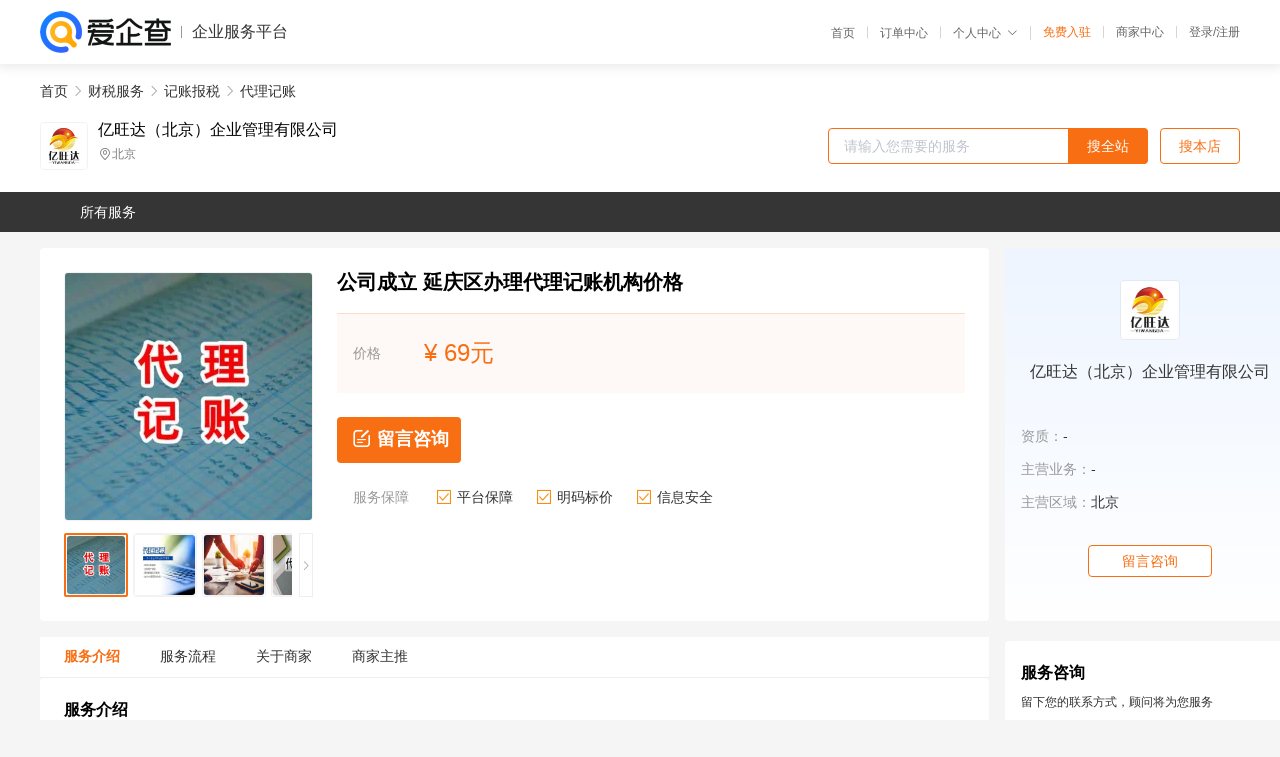

--- FILE ---
content_type: text/html; charset=UTF-8
request_url: https://yiqifu.baidu.com/cgoods_detail_2002998044336
body_size: 6277
content:
<!DOCTYPE html><html><head><meta charset="UTF-8">  <title>亿旺达（北京）企业管理有限公司-代理记账咨询-爱企查企业服务平台</title>   <meta name="keywords" content="代理记账代办,记账报税代理,财税服务机构,财税服务联系方式,代理记账服务价格">   <meta name="description" content="平台提供代理记账服务详细信息说明,亿旺达（北京）企业管理有限公司为您提供在的代理记账、记账报税、财税服务相关代理代办服务，免费咨询专业顾问了解更多信息! 查询其他提供代理记账服务优质服务商,请关注爱企查企业服务平台。">  <meta http-equiv="X-UA-Compatible" content="IE=edge"><meta name="referrer" content="no-referrer-when-downgrade"><link rel="pre-connect" href="//qifu-pub.bj.bcebos.com/"><link rel="dns-prefetch" href="//qifu-pub.bj.bcebos.com/"><link rel="dns-prefetch" href="//ts.bdimg.com"><link rel="dns-prefetch" href="//himg.bdimg.com"><link rel="shortcut icon" href="//xinpub.cdn.bcebos.com/static/favicon.ico" type="image/x-icon">       <link rel="preload" fetchpriority="high" href="https://qifu-pub.bj.bcebos.com/datapic/81f00a574d99d72a033223e1f32e74fa_fullsize.jpg?x-bce-process=image/resize,m_lfit,w_249/format,f_webp" as="image">  <script type="text/javascript" src="//passport.baidu.com/passApi/js/uni_login_wrapper.js"></script><script src="https://xin-static.cdn.bcebos.com/law-m/js/template.js"></script> <link href="//xinpub.cdn.bcebos.com/aiqifu/static/1748572627/css/vendors.95232eab35f.css" rel="stylesheet"><link href="//xinpub.cdn.bcebos.com/aiqifu/static/1748572627/css/cgoodsrelease.87900c7696a.css" rel="stylesheet"> <script>/* eslint-disable */
        // 添加百度统计
        var _hmt = _hmt || [];
        (function () {
            var hm = document.createElement('script');
            hm.src = '//hm.baidu.com/hm.js?37e1bd75d9c0b74f7b4a8ba07566c281';
            hm.setAttribute('async', 'async');
            hm.setAttribute('defer', 'defer');
            var s = document.getElementsByTagName('script')[0];
            s.parentNode.insertBefore(hm, s);
        })();</script></head><body><div id="app">  </div><script>/* eslint-disable */  window.pageData = {"isLogin":0,"userName":null,"casapi":null,"passapi":"\/\/passport.baidu.com\/passApi\/js\/uni_login_wrapper.js","logoutUrl":"https:\/\/yiqifu.baidu.com\/\/cusercenter\/logout","logintype":0,"userPhoto":"https:\/\/himg.bdimg.com\/sys\/portrait\/item\/default.jpg","homePage":"https:\/\/yiqifu.baidu.com","passDomain":"https:\/\/passport.baidu.com","version":"V1.0.33","goodsInfo":{"id":"2002998044336","shopId":"203959542","spuName":"\u516c\u53f8\u6210\u7acb \u5ef6\u5e86\u533a\u529e\u7406\u4ee3\u7406\u8bb0\u8d26\u673a\u6784\u4ef7\u683c","shopLevel":1,"company":"","serviceTeam":"","serviceDetail":"\u54a8\u8be2\uff0c\u5b9a\u5236\u4e2a\u6027\u5316\u65b9\u6848","serviceMode":"1\u5bf91\u4e13\u4eba\u670d\u52a1","spuDesc":"","detail":"<p><strong> \u8054\u7cfb\u4eba <\/strong> : \u5b59\u7ecf\u7406<strong> \u4ea7\u54c1\u540d\u79f0 <\/strong> : \u4ebf\u65fa\u8fbe\uff08\u5317\u4eac\uff09\u4f01\u4e1a\u7ba1\u7406<strong> \u8054\u7cfb\u7535\u8bdd <\/strong> : 15010966211 <\/p><strong> \u7279\u70b9 <\/strong> : \u5168\u7a0b\u6258\u7ba1\u3001\u4e00\u5bf9\u4e00\u670d\u52a1<strong> \u670d\u52a1\u65f6\u95f4 <\/strong> : 7*24\u5c0f\u65f6<strong> \u670d\u52a1 <\/strong> : \u516c\u53f8\u6ce8\u518c\u3001\u4ee3\u7406\u8bb0\u8d26 <\/p><strong> \u670d\u52a1\u533a\u57df <\/strong> : \u5168\u5317\u4eac <\/p><hr\/><p>\u3000\u3000\u4ee3\u7406\u8bb0\u8d26\u4ece\u4e1a\u4eba\u5458\u5f00\u5c55\u4ee3\u7406\u8bb0\u8d26\u4e1a\u52a1\uff0c\u5e94\u5f53\u5bf9\u59d4\u6258\u5355\u4f4d\u63d0\u4f9b\u7684\u539f\u59cb\u51ed\u8bc1\u548c\u5176\u4ed6\u8d44\u6599\u8fdb\u884c\u5ba1\u6838\uff0c\u5e76\u6309\u7167\u56fd\u5bb6\u7edf\u4e00\u4f1a\u8ba1\u5236\u5ea6\u7684\u89c4\u5b9a\uff0c\u4f9d\u636e\u5ba1\u6838\u540e\u7684\u539f\u59cb\u51ed\u8bc1\u8fdb\u884c\u529e\u7406\u4f1a\u8ba1\u6838\u7b97\u3002\u4ee3\u7406\u8bb0\u8d26\u4ece\u4e1a\u4eba\u5458\u5e94\u5f53\u5bf9\u59d4\u6258\u4ee3\u7406\u7684\u4f1a\u8ba1\u6838\u7b97\u7684\u89c4\u8303\u6027\u548c\u4f1a\u8ba1\u4fe1\u606f\u7684\u771f\u5b9e\u6027\u3001\u5b8c\u6574\u6027\u8d1f\u8d23\u3002<\/p><p>\u3000\u3000\u8bb0\u8d26\u7684\u5fc5\u8981\u6027\uff1a<\/p><p>\u3000\u3000\u4e00\u4e2a\u5355\u4f4d\u662f\u5426\u9009\u62e9\u201c\u4ee3\u7406\u8bb0\u8d26\u201d\u53d6\u51b3\u4e8e\u8be5\u5355\u4f4d\u662f\u5426\u5177\u5907\u914d\u5907\u4e13\u804c\u4f1a\u8ba1\u4eba\u5458\u7684\u6761\u4ef6\uff0c\u8fd9\u5e94\u8be5\u7531\u5404\u5355\u4f4d\u6839\u636e\u81ea\u8eab\u4f1a\u8ba1\u4e1a\u52a1\u7684\u9700\u8981\u81ea\u4e3b\u51b3\u5b9a\u3002\u4e00\u822c\u800c\u8a00\uff0c\u5355\u4f4d\u89c4\u6a21\u7684\u5927\u5c0f\u3001\u7ecf\u6d4e\u4e1a\u52a1\u548c\u8d22\u52a1\u6536\u652f\u7684\u7e41\u7b80\u7a0b\u5ea6\u3001\u7ecf\u8425\u7ba1\u7406\u7684\u8981\u6c42\u7b49\uff0c\u662f\u51b3\u5b9a\u5355\u4f4d\u662f\u5426\u914d\u5907\u4e13\u804c\u4f1a\u8ba1\u4eba\u5458\u7684\u4e3b\u8981\u56e0\u7d20\u3002\u5355\u4f4d\u89c4\u6a21\u5927\u3001\u7ecf\u6d4e\u4e1a\u52a1\u591a\u3001\u8d22\u52a1\u6536\u652f\u91cf\u5927\u3001\u5728\u7ecf\u8425\u7ba1\u7406\u4e0a\u8981\u6c42\u9ad8\u7684\u5355\u4f4d\uff0c\u4e00\u822c\u5e94\u8be5\u5355\u8bbe\u7f6e\u4f1a\u8ba1\u673a\u6784\u5e76\u914d\u5907\u4e13\u804c\u7684\u4f1a\u8ba1\u4eba\u5458\uff0c\u4ee5\u4fbf\u53ca\u65f6\u7ec4\u7ec7\u672c\u5355\u4f4d\u5404\u9879\u7ecf\u6d4e\u6d3b\u52a8\u548c\u8d22\u52a1\u6536\u652f\u7684\u6838\u7b97\uff0c\u5b9e\u884c\u6709\u6548\u7684\u4f1a\u8ba1\u76d1\u7763\uff0c\u4ee5\u4fdd\u8bc1\u4f1a\u8ba1\u5de5\u4f5c\u7684\u6548\u7387\u548c\u4f1a\u8ba1\u4fe1\u606f\u7684\u8d28\u91cf\u3002<\/p><p align=\"center\"><img src=\"https:\/\/t11.baidu.com\/it\/u=3743779956,1074784134&fm=199&app=68&f=JPEG?w=750&h=750&s=52E798564A1501FB192EBBFC0300900D\"\/><\/p><p>\u3000\u3000\u4ee3\u7406\u8bb0\u8d26\u673a\u6784\u53ef\u4ee5\u63a5\u53d7\u59d4\u6258\uff0c\u53d7\u6258\u529e\u7406\u59d4\u6258\u4eba\u7684\u4e0b\u5217\u4e1a\u52a1\uff1a<\/p><p>\u3000\u30001\u3001\u6839\u636e\u59d4\u6258\u4eba\u63d0\u4f9b\u7684\u539f\u59cb\u51ed\u8bc1\u548c\u5176\u4ed6\u8d44\u6599\uff0c\u6309\u7167\u56fd\u5bb6\u7edf\u4e00\u7684\u4f1a\u8ba1\u5236\u5ea6\u7684\u89c4\u5b9a\u8fdb\u884c\u4f1a\u8ba1\u6838\u7b97\uff0c\u5305\u62ec\u5ba1\u6838\u539f\u59cb\u51ed\u8bc1\u3001\u586b\u5236\u8bb0\u8d26\u51ed\u8bc1\u3001\u767b\u8bb0\u4f1a\u8ba1\u8d26\u7c3f\u3001\u7f16\u5236\u8d22\u52a1\u4f1a\u8ba1\u62a5\u544a\u7b49\uff1b<\/p><p>\u3000\u30002\u3001\u5bf9\u5916\u63d0\u4f9b\u8d22\u52a1\u4f1a\u8ba1\u62a5\u544a\uff1b<\/p><p>\u3000\u30003\u3001\u5411\u7a0e\u52a1\u673a\u5173\u63d0\u4f9b\u7a0e\u52a1\u8d44\u6599\uff1b<\/p><p>\u3000\u30004\u3001\u59d4\u6258\u4eba\u59d4\u6258\u7684\u5176\u4ed6\u4f1a\u8ba1\u4e1a\u52a1\u3002<\/p><p align=\"center\"><img src=\"https:\/\/t12.baidu.com\/it\/u=1063015207,2151534398&fm=199&app=68&f=JPEG?w=750&h=750&s=4310CF28189C59EB0C9CEDC30300A0A3\"\/><\/p><p>\u3000\u3000\u9009\u62e9\u4ee3\u7406\u8bb0\u8d26\u6240\u9700\u8981\u6ce8\u610f\u7684\u4e8b\u9879\uff1a<\/p><p>\u3000\u30001\u3001 \u6709\u4e9b\u4ee3\u7406\u8bb0\u8d26\u516c\u53f8\u6ca1\u6709\u4e0e\u59d4\u6258\u5355\u4f4d\u7b7e\u8ba2\u6b63\u5f0f\u7684\u59d4\u6258\u4ee3\u7406\u5408\u540c\uff0c\u5bf9\u53cc\u65b9\u7684\u3001\u4e49\u52a1\u7f3a\u5c11\u660e\u786e\u7684\u89c4\u5b9a\uff0c\u5728\u5b9e\u9645\u5de5\u4f5c\u4e2d\u9047\u5230\u5f02\u8bae\u65f6\uff0c\u5f80\u5f80\u65e0\u6cd5\u5206\u6e05\u8d23\u4efb\u3002\u56e0\u6b64\u5728\u9009\u62e9\u4ee3\u8d26\u516c\u53f8\u7684\u65f6\u5019\uff0c\u4f01\u4e1a\u5c31\u8981\u66f4\u52a0\u8c28\u614e\uff1b<\/p><p>\u3000\u30002\u3001\u4e2a\u522b \u201c\u4ee3\u7406\u8bb0\u8d26\u516c\u53f8\u201d\u6ca1\u6709\u4ee3\u7406\u8bb0\u8d26\uff08\u5e02\u8d22\u653f\u5c40\u6279\u51c6\u7684\u4ee3\u7406\u8bb0\u8d26\u8bb8\u53ef\u8bc1\u3001\u4f1a\u8ba1\u7b49\uff09\uff0c\u53d1\u751f\u95ee\u9898\u53ef\u4ee5\u56de\u907f\u8d23\u4efb\uff0c\u635f\u5bb3\u59d4\u6258\u5355\u4f4d\u7684\u5229\u76ca\u3002\u8fd9\u4e5f\u662f\u5c0f\u4f01\u4e1a\u5728\u9009\u62e9\u4ee3\u8d26\u670d\u52a1\u516c\u53f8\u65f6\u5fc5\u987b\u8981\u6ce8\u610f\u7684\u4e8b\u9879\uff1b<\/p><p>\u3000\u30003\u3001 \u8d22\u52a1\u8f6f\u4ef6\u9700\u8981\u5230\u8d22\u653f\u5c40\u5907\u6848\u65b9\u53ef\u4f7f\u7528\uff0c\u6709\u7684\u4ee3\u7406\u8bb0\u8d26\u5355\u4f4d\u6ca1\u6709\u91c7\u7528\u8d22\u653f\u90e8\u6279\u51c6\u7684\u8d22\u52a1\u8f6f\u4ef6\u6765\u66ff\u4ee3\u624b\u5de5\u8bb0\u8d26\uff1b<\/p><p>\u3000\u30004\u3001 \u4f1a\u8ba1\u8d44\u6599\u4ea4\u63a5\u9ebb\u70e6\u3001\u4e0d\u591f\u89c4\u8303\u3002\u4ee3\u7406\u8bb0\u8d26\u5355\u4f4d\u5728\u63a5\u53d7\u59d4\u6258\u5355\u4f4d\u7684\u4f1a\u8ba1\u539f\u59cb\u51ed\u8bc1\u53ca\u8d44\u6599\u65f6\uff0c\u6ca1\u6709\u529e\u7406\u4ea4\u63a5\u624b\u7eed\uff0c\u53d1\u73b0\u9057\u5931\u6216\u6bc1\u635f\u65f6\u65e0\u6cd5\u67e5\u627e\uff1b<\/p><p>\u3000\u30005\u3001\u4ee3\u7406\u8bb0\u8d26\u5355\u4f4d\u901a\u5e38\u662f\u5b9a\u671f\u6216\u5b9a\u65f6\u4e0a\u95e8\u670d\u52a1\uff0c\u65e5\u5e38\u4e1a\u52a1\u53ef\u901a\u8fc7\u7535\u8bdd\u6c9f\u901a\uff0c\u4f1a\u8ba1\u4e0d\u662f\u968f\u65f6\u5728\u5355\u4f4d\u529e\u7406\u548c\u54a8\u8be2\u4e1a\u52a1\u3002<\/p><p align=\"center\"><img src=\"https:\/\/t10.baidu.com\/it\/u=1227388904,1448012688&fm=199&app=68&f=JPEG?w=750&h=750&s=249E789248D667E91A74F94B030020F1\"\/><\/p><p>\u3000\u3000\u4ee3\u7406\u8bb0\u8d26\u673a\u6784\u9700\u8981\u5177\u5907\u54ea\u4e9b\u6761\u4ef6\uff1a<\/p><p>\u3000\u3000\u6839\u636e\u300a\u4ee3\u7406\u8bb0\u8d26\u7ba1\u7406\u529e\u6cd5\u300b\u7b2c\u56db\u6761\u89c4\u5b9a\uff0c\u8bbe\u7acb\u4ee3\u7406\u8bb0\u8d26\u673a\u6784\uff0c\u9664\u56fd\u5bb6\u6cd5\u5f8b\u3001\u884c\u653f\u6cd5\u89c4\u53e6\u6709\u89c4\u5b9a\u5916\uff0c\u5e94\u5f53\u7b26\u5408\u4e0b\u5217\u6761\u4ef6\uff1a<\/p><p>\u3000\u30001\u30013\u540d\u4ee5\u4e0a\u6301\u6709\u4f1a\u8ba1\u4e66\u7684\u4e13\u804c\u4ece\u4e1a\u4eba\u5458\uff1b<\/p><p>\u3000\u30002\u3001\u4e3b\u7ba1\u4ee3\u7406\u8bb0\u8d26\u4e1a\u52a1\u7684\u8d1f\u8d23\u4eba\u5177\u6709\u4f1a\u8ba1\u5e08\u4ee5\u4e0a\u6280\u672f\u804c\u52a1\uff1b<\/p><p>\u3000\u30003\u3001\u6709\u56fa\u5b9a\u7684\u529e\u516c\u573a\u6240\uff1b<\/p><p>\u3000\u30004\u3001\u6709\u5065\u5168\u7684\u4ee3\u7406\u8bb0\u8d26\u4e1a\u52a1\u89c4\u8303\u548c\u8d22\u52a1\u4f1a\u8ba1\u7ba1\u7406\u5236\u5ea6\u3002<\/p><p>\u3000\u3000\u4ebf\u65fa\u8fbe\uff08\u5317\u4eac\uff09\u4f01\u4e1a\u7ba1\u7406\u6709\u9650\u516c\u53f8\u57fa\u4e8e\u201c\u7701\u5fc3\u3001\u5b89\u5168\u3001\u5c11\u82b1\u94b1\u201d\u7684\u6838\u5fc3\u670d\u52a1\u7406\u5ff5\uff0c\u4e3a\u5e7f\u5927\u4e2d\u5c0f\u5fae\u4f01\u4e1a\u63d0\u4f9b\u66f4\u4f18\u60e0\u3001\u66f4\u5b89\u5168\u3001\u66f4\u7701\u5fc3\u3001\u66f4\u5168\u9762\u7684\u4e00\u7ad9\u5f0f\u4f01\u4e1a\u670d\u52a1\u3002<\/p>","skuList":{"":{"skuId":"2740029980437","price":"69.00"}},"attrList":[],"price":"69.00","minPrice":"69.00","coverImage":"https:\/\/qifu-pub.bj.bcebos.com\/datapic\/81f00a574d99d72a033223e1f32e74fa_fullsize.jpg","spuImgList":["https:\/\/qifu-pub.bj.bcebos.com\/datapic\/81f00a574d99d72a033223e1f32e74fa_fullsize.jpg","https:\/\/qifu-pub.bj.bcebos.com\/datapic\/be79a343578f0c32e94433c1bdf3ab70_fullsize.jpg","https:\/\/qifu-pub.bj.bcebos.com\/datapic\/77bea171efee383ffe50c8d0ceea0bde_fullsize.jpg","https:\/\/qifu-pub.bj.bcebos.com\/datapic\/11fca49b570bb89919c25d7ef8f0ff9d_fullsize.jpg","https:\/\/qifu-pub.bj.bcebos.com\/datapic\/760ca253c3697bb9471ea887afd301ad_fullsize.jpg","https:\/\/qifu-pub.bj.bcebos.com\/datapic\/7716a067b3c8e5d50d4725a4f95dde97_fullsize.jpg"],"disclaimer":"<p>\u4f01\u4e1a\u670d\u52a1\u5e73\u53f0\u6e29\u99a8\u63d0\u793a<\/p>\n        <p>1\u3001\u4ee5\u4e0a\u5c55\u793a\u7684\u4fe1\u606f\u5185\u5bb9\u5747\u7531\u53d1\u5e03\uff0c\u5185\u5bb9\u7684\u771f\u5b9e\u6027\u3001\u51c6\u786e\u6027\u548c\u5408\u6cd5\u6027\u7531\u8d1f\u8d23\u3002<\/p>\n        <p>2\u3001\u8d2d\u4e70\u670d\u52a1\u524d\u6ce8\u610f\u8c28\u614e\u6838\u5b9e\uff0c\u5e76\u4e0e\u670d\u52a1\u673a\u6784\u6c9f\u901a\u786e\u8ba4\u3002<\/p>\n        <p>3\u3001\u4f01\u4e1a\u670d\u52a1\u5e73\u53f0\u7f51\u7ad9\u4ec5\u8fdb\u884c\u4fe1\u606f\u5c55\u793a\uff0c\u5982\u60a8\u53d1\u73b0\u9875\u9762\u6709\u4efb\u4f55\u8fdd\u6cd5\u6216\u4fb5\u6743\u4fe1\u606f\uff0c\u8bf7\u63d0\u4f9b\u76f8\u5173\u6750\u6599\u81f3\u90ae\u7bb1ext_qfhelp@baidu.com\uff0c\u6211\u4eec\u4f1a\u53ca\u65f6\u6838\u67e5\u5904\u7406\u5e76\u56de\u590d\u3002<\/p>","workPlace":[],"serviceProcess":[{"title":"\u7b7e\u8ba2\u59d4\u6258\u534f\u8bae","paragraph":["\u53cc\u65b9\u534f\u5546\u597d\u670d\u52a1\u671f\u9650\u3001\u670d\u52a1\u8d39\u7528\u7b49\u4e8b\u9879\uff0c\u540c\u65f6\u660e\u786e\u533a\u5206\u53cc\u65b9\u6743\u8d23\u53ca\u4e49\u52a1\uff0c\u7136\u540e\u6b63\u5f0f\u7b7e\u8ba2\u8d22\u52a1\u59d4\u6258\u534f\u8bae\uff0c\u5e76\u4ea4\u63a5\u4ee3\u7406\u8bb0\u8d26\u6240\u9700\u63d0\u4f9b\u7684\u76f8\u5173\u8bc1\u4ef6\u548c\u6750\u6599\u3002"]},{"title":"\u5bf9\u63a5\u7968\u636e","paragraph":["\u4f01\u4e1a\u7ecf\u8425\u8fc7\u7a0b\u4e2d\u4ea7\u751f\u7684\u539f\u59cb\u7968\u636e\u548c\u51ed\u8bc1\u662f\u4f1a\u8ba1\u4eba\u5458\u8fdb\u884c\u8d26\u52a1\u5904\u7406\u7684\u57fa\u7840\u3002\u6240\u4ee5\uff0c\u4f01\u4e1a\u5c06\u8d22\u52a1\u5de5\u4f5c\u59d4\u6258\u7ed9\u4ee3\u7406\u8bb0\u8d26\u516c\u53f8\u6765\u5904\u7406\uff0c\u8fd8\u9700\u5728\u7ea6\u5b9a\u65f6\u95f4\u5185\u5c06\u505a\u8d26\u7968\u636e\u5bf9\u63a5\u7ed9\u4ee3\u7406\u8bb0\u8d26\u673a\u6784\u7684\u4e13\u804c\u670d\u52a1\u4eba\u5458\u3002"]},{"title":"\u8fdb\u884c\u4f1a\u8ba1\u6838\u7b97","paragraph":["\u63a5\u6536\u5230\u4f01\u4e1a\u79fb\u4ea4\u7684\u505a\u8d26\u7968\u636e\u540e\uff0c\u8d22\u52a1\u4eba\u5458\u4f1a\u5bf9\u5176\u8fdb\u884c\u5ba1\u6838\u548c\u6574\u7406\uff0c\u5e76\u5728\u6b64\u57fa\u7840\u4e0a\u8fdb\u884c\u4f01\u4e1a\u8d26\u52a1\u5904\u7406\u548c\u4f1a\u8ba1\u6838\u7b97\uff0c\u7136\u540e\u4e3a\u4f01\u4e1a\u7f16\u5236\u8d22\u52a1\u62a5\u8868\u53ca\u7eb3\u7a0e\u7533\u62a5\u8868\u3002"]}],"serviceNotice":[],"description":"","skuDesc":"","hasPhoneNum":1,"district":[],"servYears":1,"thirdId":"93003","thirdName":"\u4ee3\u7406\u8bb0\u8d26","secondId":"24319","secondName":"\u8bb0\u8d26\u62a5\u7a0e","firstId":"24313","firstName":"\u8d22\u7a0e\u670d\u52a1"},"category":[{"id":"24313","name":"\u8d22\u7a0e\u670d\u52a1","path":"\/csearch_\u8d22\u7a0e\u670d\u52a1"},{"id":"24319","name":"\u8bb0\u8d26\u62a5\u7a0e","path":"\/csearch_\u8bb0\u8d26\u62a5\u7a0e"},{"id":"93003","name":"\u4ee3\u7406\u8bb0\u8d26","path":"\/csearch_\u4ee3\u7406\u8bb0\u8d26"}],"shopInfo":{"shopId":"203959542","certTags":[],"tags":[],"logo":"https:\/\/qifu-pub.bj.bcebos.com\/datapic\/b9a581494a049e5f17e38cb30fbf43fc_fullsize.jpg","address":"\u5317\u4eac","wxPic":"","hasPhoneNum":1,"noauth":0,"shopLevel":1,"name":"\u4ebf\u65fa\u8fbe\uff08\u5317\u4eac\uff09\u4f01\u4e1a\u7ba1\u7406\u6709\u9650\u516c\u53f8","servDistricts":[],"visitNumber":"0","lat":null,"lng":null,"regAddr":null,"licensePhoto":"","goodsCount":5649},"article":[],"recommend":[{"spuId":"2002991822425","posterNormal":"https:\/\/qifu-pub.bj.bcebos.com\/datapic\/b8b979758f461c29229daf952d8629c7_fullsize.jpg","name":"\u9910\u996e\u7ba1\u7406\u516c\u53f8\u6ce8\u9500 \u901a\u5dde\u533a\u8d44\u4ea7\u7ba1\u7406\u516c\u53f8\u6ce8\u9500\u63d0\u4f9b\u5730\u5740","price":"2,000.00"},{"spuId":"2091029699608","posterNormal":"https:\/\/qifu-pub.bj.bcebos.com\/datapic\/ffd0a57d34ed158c974b61eb72ed89ba_fullsize.jpg","name":"\u5de5\u7a0b\u516c\u53f8\u5730\u5740\u5f02\u5e38\u89e3\u9664 \u5317\u4eac\u5bc6\u4e91\u9910\u996e\u7ba1\u7406\u5e74\u62a5\u5f02\u5e38\u89e3\u9664\u65f6\u95f4","price":"3,000.00"},{"spuId":"2092029412048","posterNormal":"https:\/\/qifu-pub.bj.bcebos.com\/datapic\/57c7b3be25ea26479229cbd4d68d676d_fullsize.jpg","name":"\u9910\u996e\u7ba1\u7406\u516c\u53f8\u6ce8\u9500 \u897f\u57ce\u533a\u79d1\u6280\u516c\u53f8\u6ce8\u9500\u529e\u7406","price":"2,000.00"},{"spuId":"2740029406137","posterNormal":"https:\/\/qifu-pub.bj.bcebos.com\/datapic\/7e25c1674bfab019d753fffd940e934c_fullsize.jpg","name":"\u5de5\u7a0b\u516c\u53f8\u5730\u5740\u5f02\u5e38\u89e3\u9664 \u901a\u5dde\u533a\u9910\u996e\u7ba1\u7406\u5730\u5740\u5f02\u5e38\u89e3\u9664\u4ee3\u7406","price":"3,000.00"},{"spuId":"2002965641092","posterNormal":"https:\/\/qifu-pub.bj.bcebos.com\/datapic\/f6a4cca00887c36623421d221e67206d_fullsize.jpg","name":"\u6ce8\u9500\u516c\u53f8\u8d39\u7528 \u5317\u4eac\u6d77\u6dc0\u9910\u996e\u7ba1\u7406\u516c\u53f8\u6ce8\u9500\u624b\u7eed\u5206\u4eab","price":"2,000.00"},{"spuId":"2760029854727","posterNormal":"https:\/\/qifu-pub.bj.bcebos.com\/datapic\/b16aa5e69f4d750a236a04a8bd3c8a07_fullsize.jpg","name":"\u9910\u996e\u7ba1\u7406\u516c\u53f8\u6ce8\u9500 \u5317\u4eac\u6d77\u6dc0\u6ce8\u9500\u516c\u53f8\u8d39\u7528\u5468\u671f","price":"2,000.00"}],"result":{"title":"\u4ebf\u65fa\u8fbe\uff08\u5317\u4eac\uff09\u4f01\u4e1a\u7ba1\u7406\u6709\u9650\u516c\u53f8-\u4ee3\u7406\u8bb0\u8d26\u54a8\u8be2-\u7231\u4f01\u67e5\u4f01\u4e1a\u670d\u52a1\u5e73\u53f0","keywords":"\u4ee3\u7406\u8bb0\u8d26\u4ee3\u529e,\u8bb0\u8d26\u62a5\u7a0e\u4ee3\u7406,\u8d22\u7a0e\u670d\u52a1\u673a\u6784,\u8d22\u7a0e\u670d\u52a1\u8054\u7cfb\u65b9\u5f0f,\u4ee3\u7406\u8bb0\u8d26\u670d\u52a1\u4ef7\u683c","description":"\u5e73\u53f0\u63d0\u4f9b\u4ee3\u7406\u8bb0\u8d26\u670d\u52a1\u8be6\u7ec6\u4fe1\u606f\u8bf4\u660e,\u4ebf\u65fa\u8fbe\uff08\u5317\u4eac\uff09\u4f01\u4e1a\u7ba1\u7406\u6709\u9650\u516c\u53f8\u4e3a\u60a8\u63d0\u4f9b\u5728\u7684\u4ee3\u7406\u8bb0\u8d26\u3001\u8bb0\u8d26\u62a5\u7a0e\u3001\u8d22\u7a0e\u670d\u52a1\u76f8\u5173\u4ee3\u7406\u4ee3\u529e\u670d\u52a1\uff0c\u514d\u8d39\u54a8\u8be2\u4e13\u4e1a\u987e\u95ee\u4e86\u89e3\u66f4\u591a\u4fe1\u606f! \u67e5\u8be2\u5176\u4ed6\u63d0\u4f9b\u4ee3\u7406\u8bb0\u8d26\u670d\u52a1\u4f18\u8d28\u670d\u52a1\u5546,\u8bf7\u5173\u6ce8\u7231\u4f01\u67e5\u4f01\u4e1a\u670d\u52a1\u5e73\u53f0\u3002"},"address":{"id":"100000","addrName":"\u5168\u56fd"}} || {};

        /* eslint-enable */</script> <script src="//xinpub.cdn.bcebos.com/aiqifu/static/1748572627/js/0.a8be39429dd.js"></script><script src="//xinpub.cdn.bcebos.com/aiqifu/static/1748572627/js/cgoodsrelease.17c771b99cc.js"></script> </body></html>